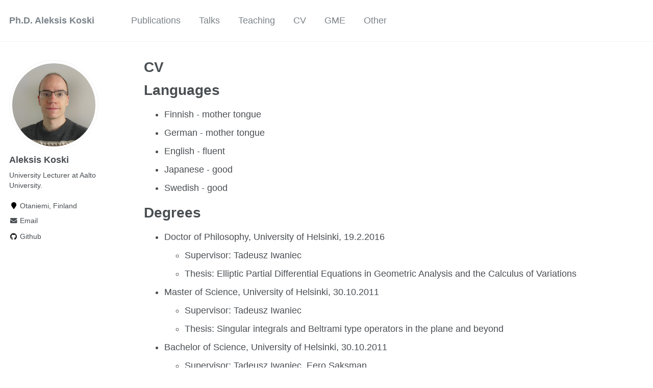

--- FILE ---
content_type: text/html; charset=utf-8
request_url: https://atkoski.fi/cv/
body_size: 5381
content:
<!doctype html><html lang="en" class="no-js"><head><meta charset="utf-8"> <!-- begin SEO --><title>CV - Ph.D. Aleksis Koski</title><meta property="og:locale" content="en-US"><meta property="og:site_name" content="Ph.D. Aleksis Koski"><meta property="og:title" content="CV"><link rel="canonical" href="https://atkoski.fi/cv/"><meta property="og:url" content="https://atkoski.fi/cv/"> <script type="application/ld+json"> { "@context" : "http://schema.org", "@type" : "Person", "name" : "Aleksis Koski", "url" : "https://atkoski.fi", "sameAs" : null } </script> <!-- end SEO --><link href="https://atkoski.fi/feed.xml" type="application/atom+xml" rel="alternate" title="Ph.D. Aleksis Koski Feed"> <!-- http://t.co/dKP3o1e --><meta name="HandheldFriendly" content="True"><meta name="MobileOptimized" content="320"><meta name="viewport" content="width=device-width, initial-scale=1.0"> <script> document.documentElement.className = document.documentElement.className.replace(/\bno-js\b/g, '') + ' js '; </script> <!-- For all browsers --><link rel="stylesheet" href="https://atkoski.fi/assets/css/main.css"><meta http-equiv="cleartype" content="on"> <!-- start custom head snippets --><link rel="apple-touch-icon" sizes="57x57" href="https://atkoski.fi/images/apple-touch-icon-57x57.png?v=M44lzPylqQ"><link rel="apple-touch-icon" sizes="60x60" href="https://atkoski.fi/images/apple-touch-icon-60x60.png?v=M44lzPylqQ"><link rel="apple-touch-icon" sizes="72x72" href="https://atkoski.fi/images/apple-touch-icon-72x72.png?v=M44lzPylqQ"><link rel="apple-touch-icon" sizes="76x76" href="https://atkoski.fi/images/apple-touch-icon-76x76.png?v=M44lzPylqQ"><link rel="apple-touch-icon" sizes="114x114" href="https://atkoski.fi/images/apple-touch-icon-114x114.png?v=M44lzPylqQ"><link rel="apple-touch-icon" sizes="120x120" href="https://atkoski.fi/images/apple-touch-icon-120x120.png?v=M44lzPylqQ"><link rel="apple-touch-icon" sizes="144x144" href="https://atkoski.fi/images/apple-touch-icon-144x144.png?v=M44lzPylqQ"><link rel="apple-touch-icon" sizes="152x152" href="https://atkoski.fi/images/apple-touch-icon-152x152.png?v=M44lzPylqQ"><link rel="apple-touch-icon" sizes="180x180" href="https://atkoski.fi/images/apple-touch-icon-180x180.png?v=M44lzPylqQ"><link rel="icon" type="image/png" href="https://atkoski.fi/images/favicon-32x32.png?v=M44lzPylqQ" sizes="32x32"><link rel="icon" type="image/png" href="https://atkoski.fi/images/android-chrome-192x192.png?v=M44lzPylqQ" sizes="192x192"><link rel="icon" type="image/png" href="https://atkoski.fi/images/favicon-96x96.png?v=M44lzPylqQ" sizes="96x96"><link rel="icon" type="image/png" href="https://atkoski.fi/images/favicon-16x16.png?v=M44lzPylqQ" sizes="16x16"><link rel="manifest" href="https://atkoski.fi/images/manifest.json?v=M44lzPylqQ"><link rel="mask-icon" href="https://atkoski.fi/images/safari-pinned-tab.svg?v=M44lzPylqQ" color="#000000"><link rel="shortcut icon" href="/images/favicon.ico?v=M44lzPylqQ"><meta name="msapplication-TileColor" content="#000000"><meta name="msapplication-TileImage" content="https://atkoski.fi/images/mstile-144x144.png?v=M44lzPylqQ"><meta name="msapplication-config" content="https://atkoski.fi/images/browserconfig.xml?v=M44lzPylqQ"><meta name="theme-color" content="#ffffff"><link rel="stylesheet" href="https://atkoski.fi/assets/css/academicons.css"/> <script type="text/x-mathjax-config"> MathJax.Hub.Config({ TeX: { equationNumbers: { autoNumber: "all" } } }); </script> <script type="text/x-mathjax-config"> MathJax.Hub.Config({ tex2jax: { inlineMath: [ ['$','$'], ["\\(","\\)"] ], processEscapes: true } }); </script> <script src='https://cdnjs.cloudflare.com/ajax/libs/mathjax/2.7.4/latest.js?config=TeX-MML-AM_CHTML' async></script> <!-- end custom head snippets --></head><body> <!--[if lt IE 9]><div class="notice--danger align-center" style="margin: 0;">You are using an <strong>outdated</strong> browser. Please <a href="http://browsehappy.com/">upgrade your browser</a> to improve your experience.</div><![endif]--><div class="masthead"><div class="masthead__inner-wrap"><div class="masthead__menu"><nav id="site-nav" class="greedy-nav"> <button><div class="navicon"></div></button><ul class="visible-links"><li class="masthead__menu-item masthead__menu-item--lg"><a href="https://atkoski.fi/">Ph.D. Aleksis Koski</a></li><li class="masthead__menu-item"><a href="https://atkoski.fi/publications/">Publications</a></li><li class="masthead__menu-item"><a href="https://atkoski.fi/talks/">Talks</a></li><li class="masthead__menu-item"><a href="https://atkoski.fi/teaching/">Teaching</a></li><li class="masthead__menu-item"><a href="https://atkoski.fi/cv/">CV</a></li><li class="masthead__menu-item"><a href="https://atkoski.fi/gme/">GME</a></li><li class="masthead__menu-item"><a href="https://atkoski.fi/other/">Other</a></li></ul><ul class="hidden-links hidden"></ul></nav></div></div></div><div id="main" role="main"><div class="sidebar sticky"><div itemscope itemtype="http://schema.org/Person"><div class="author__avatar"> <img src="https://atkoski.fi/images/profile.png" class="author__avatar" alt="Aleksis Koski"></div><div class="author__content"><h3 class="author__name">Aleksis Koski</h3><p class="author__bio">University Lecturer at Aalto University.</p></div><div class="author__urls-wrapper"> <button class="btn btn--inverse">Follow</button><ul class="author__urls social-icons"><li><i class="fa fa-fw fa-map-marker" aria-hidden="true"></i> Otaniemi, Finland</li><li><a href="/cdn-cgi/l/email-protection#76171a131d051f05581d19051d1f565117025156111b171f1a5815191b"><i class="fas fa-fw fa-envelope" aria-hidden="true"></i> Email</a></li><li><a href="https://github.com/AleksisKoski"><i class="fab fa-fw fa-github" aria-hidden="true"></i> Github</a></li></ul></div></div></div><div class="archive"><h1 class="page__title">CV</h1><h1 id="languages">Languages</h1><ul><li>Finnish - mother tongue</li><li>German - mother tongue</li><li>English - fluent</li><li>Japanese - good</li><li>Swedish - good</li></ul><h1 id="degrees">Degrees</h1><ul><li>Doctor of Philosophy, University of Helsinki, 19.2.2016<ul><li>Supervisor: Tadeusz Iwaniec</li><li>Thesis: Elliptic Partial Differential Equations in Geometric Analysis and the Calculus of Variations</li></ul></li><li>Master of Science, University of Helsinki, 30.10.2011<ul><li>Supervisor: Tadeusz Iwaniec</li><li>Thesis: Singular integrals and Beltrami type operators in the plane and beyond</li></ul></li><li>Bachelor of Science, University of Helsinki, 30.10.2011<ul><li>Supervisor: Tadeusz Iwaniec, Eero Saksman</li><li>Thesis: The Hilbert Transform</li></ul></li></ul><h1 id="work-experience">Work experience</h1><ul><li><b> University Lecturer:</b> 1.7.2023-Present, Aalto University<ul><li>Working under: Personal Academy of Finland Research Fellow grant (<a href="https://atkoski.fi/gme">GME</a>).</li></ul></li><li><b> Postdoctoral Researcher:</b> 1.9.2022-30.6.2023, University of Helsinki<ul><li>Working under: Finnish Centre of Excellence in Randomness and Structures (FiRST)</li></ul></li><li><b> Postdoctoral Researcher:</b> 1.9.2021-31.8.2022, Universidad Autónoma de Madrid<ul><li>Working under: ERC Advanced Grant project QUAMAP</li></ul></li><li><b> Postdoctoral Researcher:</b> 1.9.2020-31.8.2021, University of Helsinki<ul><li>Working under: Personal Academy of Finland Research Fellow grant</li></ul></li><li><b> Postdoctoral Researcher:</b> 1.1.2017-31.8.2020, University of Jyväskylä<ul><li>Working under: Personal Academy of Finland Research Fellow grant, Department of Mathematics and Statistics</li></ul></li><li><b> Postdoctoral Researcher:</b> 1.1.2016-31.12.2017, University of Helsinki<ul><li>Working under: Department of Mathematics and Statistics</li></ul></li><li><b> Doctoral Student:</b> 1.1.2012-31.12.2015, University of Helsinki<ul><li>Working under: Department of Mathematics and Statistics</li></ul></li></ul><h1 id="scientific-and-societal-impact">Scientific and Societal impact</h1><ul><li><b> Author of high school math book “Pitkän matematiikan lisäsivut 6: Differentiaalilaskenta ja numeeriset menetelmät”, published in 2025</b></li><li><b> Aalto Junior program: Delivering researcher visits to schools and organizing mathematical activities </b><ul><li>Active member since 2023, Organizer of Aalto Math Camp</li></ul></li><li><b> Matikkamaanantai, extracurricular mathematics teaching at the Maunula Secondary School and Helsinki School of Mathematics</b><ul><li>Participation since 2023</li></ul></li><li><b> The high school mathematics competition in Central Finland </b><ul><li>Main coordinator for the competition in 2020 and 2019</li><li>Organizing committee member in 2018 and 2017</li></ul></li><li><b> Problem solving seminar </b><ul><li>Organized a seminar about techniques in mathematical problem solving for undergraduates at the University of Helsinki during 2011-2012</li></ul></li><li><b> Reviewer of scientific publications </b><ul><li>Served as a referee for multiple mathematical journals, on many occasions since 2011</li></ul></li></ul><h1 id="grants-and-awards">Grants and awards</h1><ul><li><b> Academy of Finland Research Fellow grant: </b> 1.9.2023-31.8.2027</li><li><b> Academy of Finland Research Fellow grant: </b> 1.9.2018-31.8.2021</li><li><b> Vilho, Yrjö and Kalle Väisälä Foundation grant: </b> 1.1-31.12.2016</li><li><b> Vilho, Yrjö and Kalle Väisälä Foundation grant: </b> 1.1-31.12.2015</li><li><b> Helsinki Science Foundation grant: </b> 1.1-31.12.2014</li><li><b> Aalto School of Science Teaching Award for the year 2024</b></li><li><b> Department of Mathematics and Systems Analysis Course of the Year award for the course General Topology in Spring 2024.</b></li><li><b> Rolf Nevanlinna doctoral thesis award: </b><ul><li>Awarded for the best doctoral thesis in mathematics in Finland during the year 2016 by the Rolf Nevanlinna Research Foundation, 2017</li></ul></li><li><b> University of Helsinki doctoral thesis award: </b><ul><li>Awarded to the top four doctoral theses in the University of Helsinki for the year 2016 by the University of Helsinki, 2017</li></ul></li><li><b> Ernst Lindelöf master’s thesis award: </b><ul><li>Awarded for the best Master’s thesis in mathematics in Finland during the year 2011 by the Finnish Mathematical Society, 2012</li></ul></li><li><b> Special award for an exceptionally successful and fast completion of a Master’s degree: </b><ul><li>Awarded by the Faculty of Science, University of Helsinki, 2011</li></ul></li></ul><h1 id="publications">Publications</h1><ul><div class="list__item"><article class="archive__item" itemscope="" itemtype="http://schema.org/CreativeWork"><li><h3 class="archive__item-title" itemprop="headline"> <a href="https://atkoski.fi/publication/2011-10-30-masters-thesis-1" rel="permalink">Singular Integrals and Beltrami Type Operators in the Plane and Beyond </a></h3><p class="archive__item-excerpt" itemprop="description"></p></li></article></div><div class="list__item"><article class="archive__item" itemscope="" itemtype="http://schema.org/CreativeWork"><li><h3 class="archive__item-title" itemprop="headline"> <a href="https://atkoski.fi/publication/2013-09-10-quaternionic-beltrami" rel="permalink">Quaternionic Beltrami Equations with VMO Coefficients </a></h3><p class="archive__item-excerpt" itemprop="description"></p></li></article></div><div class="list__item"><article class="archive__item" itemscope="" itemtype="http://schema.org/CreativeWork"><li><h3 class="archive__item-title" itemprop="headline"> <a href="https://atkoski.fi/publication/2015-01-01-second-order-beltrami" rel="permalink">On Second Order Beltrami Systems </a></h3><p class="archive__item-excerpt" itemprop="description"></p></li></article></div><div class="list__item"><article class="archive__item" itemscope="" itemtype="http://schema.org/CreativeWork"><li><h3 class="archive__item-title" itemprop="headline"> <a href="https://atkoski.fi/publication/2016-01-05-elliptic-pde-thesis-2" rel="permalink">Elliptic Partial Differential Equations in Geometric Analysis and the Calculus of Variations </a></h3><p class="archive__item-excerpt" itemprop="description"></p></li></article></div><div class="list__item"><article class="archive__item" itemscope="" itemtype="http://schema.org/CreativeWork"><li><h3 class="archive__item-title" itemprop="headline"> <a href="https://atkoski.fi/publication/2016-01-08-subharmonicity-results" rel="permalink">Subharmonicity results for the stationary solutions of isotropic energy functionals </a></h3><p class="archive__item-excerpt" itemprop="description"></p></li></article></div><div class="list__item"><article class="archive__item" itemscope="" itemtype="http://schema.org/CreativeWork"><li><h3 class="archive__item-title" itemprop="headline"> <a href="https://atkoski.fi/publication/2016-02-29-isotropic-pharmonic" rel="permalink">Isotropic p-harmonic systems in 2D Jacobian estimates and univalent solutions </a></h3><p class="archive__item-excerpt" itemprop="description"></p></li></article></div><div class="list__item"><article class="archive__item" itemscope="" itemtype="http://schema.org/CreativeWork"><li><h3 class="archive__item-title" itemprop="headline"> <a href="https://atkoski.fi/publication/2017-12-01-nonlinear-beltrami-schauder" rel="permalink">Nonlinear Beltrami operators, Schauder estimates and bounds for the Jacobian </a></h3><p class="archive__item-excerpt" itemprop="description"></p></li></article></div><div class="list__item"><article class="archive__item" itemscope="" itemtype="http://schema.org/CreativeWork"><li><h3 class="archive__item-title" itemprop="headline"> <a href="https://atkoski.fi/publication/2018-03-31-radial-pharmonic" rel="permalink">Radial Symmetry of p-Harmonic Minimizers </a></h3><p class="archive__item-excerpt" itemprop="description"></p></li></article></div><div class="list__item"><article class="archive__item" itemscope="" itemtype="http://schema.org/CreativeWork"><li><h3 class="archive__item-title" itemprop="headline"> <a href="https://atkoski.fi/publication/2020-02-01-rado-riemannian-surface" rel="permalink">The Radó-Kneser-Choquet theorem for p-harmonic mappings between Riemannian surfaces </a></h3><p class="archive__item-excerpt" itemprop="description"></p></li></article></div><div class="list__item"><article class="archive__item" itemscope="" itemtype="http://schema.org/CreativeWork"><li><h3 class="archive__item-title" itemprop="headline"> <a href="https://atkoski.fi/publication/2020-02-20-radial-weighted-dirichlet" rel="permalink">Radial symmetry of minimizers to the weighted Dirichlet energy </a></h3><p class="archive__item-excerpt" itemprop="description"></p></li></article></div><div class="list__item"><article class="archive__item" itemscope="" itemtype="http://schema.org/CreativeWork"><li><h3 class="archive__item-title" itemprop="headline"> <a href="https://atkoski.fi/publication/2020-08-01-improved-holder" rel="permalink">Improved Hölder regularity for strongly elliptic PDEs </a></h3><p class="archive__item-excerpt" itemprop="description"></p></li></article></div><div class="list__item"><article class="archive__item" itemscope="" itemtype="http://schema.org/CreativeWork"><li><h3 class="archive__item-title" itemprop="headline"> <a href="https://atkoski.fi/publication/2020-12-01-sobo-homeo-john" rel="permalink">Sobolev homeomorphic extensions onto John domains </a></h3><p class="archive__item-excerpt" itemprop="description"></p></li></article></div><div class="list__item"><article class="archive__item" itemscope="" itemtype="http://schema.org/CreativeWork"><li><h3 class="archive__item-title" itemprop="headline"> <a href="https://atkoski.fi/publication/2021-07-24-sobo-homeo-ext" rel="permalink">Sobolev homeomorphic extensions </a></h3><p class="archive__item-excerpt" itemprop="description"></p></li></article></div><div class="list__item"><article class="archive__item" itemscope="" itemtype="http://schema.org/CreativeWork"><li><h3 class="archive__item-title" itemprop="headline"> <a href="https://atkoski.fi/publication/2021-12-27-sobolev-extensions-3d" rel="permalink">Sobolev homeomorphic extensions from two to three dimensions </a></h3><p class="archive__item-excerpt" itemprop="description"></p></li></article></div><div class="list__item"><article class="archive__item" itemscope="" itemtype="http://schema.org/CreativeWork"><li><h3 class="archive__item-title" itemprop="headline"> <a href="https://atkoski.fi/publication/2022-05-20-hopf-characterization" rel="permalink">Analytic characterization of monotone Hopf-harmonics </a></h3><p class="archive__item-excerpt" itemprop="description"></p></li></article></div><div class="list__item"><article class="archive__item" itemscope="" itemtype="http://schema.org/CreativeWork"><li><h3 class="archive__item-title" itemprop="headline"> <a href="https://atkoski.fi/publication/2023-01-15-sobo-jordan-schoenflies" rel="permalink">The Sobolev Jordan-Schönflies problem </a></h3><p class="archive__item-excerpt" itemprop="description"></p></li></article></div><div class="list__item"><article class="archive__item" itemscope="" itemtype="http://schema.org/CreativeWork"><li><h3 class="archive__item-title" itemprop="headline"> <a href="https://atkoski.fi/publication/2023-07-08-bisobolev-extensions" rel="permalink">Bi-Sobolev extensions </a></h3><p class="archive__item-excerpt" itemprop="description"></p></li></article></div><div class="list__item"><article class="archive__item" itemscope="" itemtype="http://schema.org/CreativeWork"><li><h3 class="archive__item-title" itemprop="headline"> <a href="https://atkoski.fi/publication/2024-01-15-local-burkholder" rel="permalink">The local Burkholder functional, quasiconvexity and Geometric Function Theory </a></h3><p class="archive__item-excerpt" itemprop="description"></p></li></article></div><div class="list__item"><article class="archive__item" itemscope="" itemtype="http://schema.org/CreativeWork"><li><h3 class="archive__item-title" itemprop="headline"> <a href="https://atkoski.fi/publication/2024-08-17-holder-extensions" rel="permalink">Extension of planar Hölder homeomorphisms </a></h3><p class="archive__item-excerpt" itemprop="description"></p></li></article></div><div class="list__item"><article class="archive__item" itemscope="" itemtype="http://schema.org/CreativeWork"><li><h3 class="archive__item-title" itemprop="headline"> <a href="https://atkoski.fi/publication/2024-10-01-lower-semicontinuity" rel="permalink">Lower semicontinuity, Stoilow factorization and principal maps </a></h3><p class="archive__item-excerpt" itemprop="description"></p></li></article></div><div class="list__item"><article class="archive__item" itemscope="" itemtype="http://schema.org/CreativeWork"><li><h3 class="archive__item-title" itemprop="headline"> <a href="https://atkoski.fi/publication/2025-03-27-internal-distance" rel="permalink">Characterizing Sobolev Homeomorphic Extensions via Internal Distances </a></h3><p class="archive__item-excerpt" itemprop="description"></p></li></article></div></ul><h1 id="talks">Talks</h1><ul><div class="list__item"><article class="archive__item" itemscope="" itemtype="http://schema.org/CreativeWork"><li><h3 class="archive__item-title" itemprop="headline"> <a href="https://atkoski.fi/talks/2020-01-03-MP" rel="permalink">Sobolev Homeomorphic Extensions </a></h3><p class="page__meta"><i class="fa fa-clock-o" aria-hidden="true"></i> January 03, 2020</p><p class="archive__item-excerpt" itemprop="description">Plenary talk at Matematiikan päivät 2020, Oulu, Finland</p></li></article></div><div class="list__item"><article class="archive__item" itemscope="" itemtype="http://schema.org/CreativeWork"><li><h3 class="archive__item-title" itemprop="headline"> <a href="https://atkoski.fi/talks/2022-01-05-MP" rel="permalink">Homeomorphic Extension Problems in Geometric Analysis </a></h3><p class="page__meta"><i class="fa fa-clock-o" aria-hidden="true"></i> January 05, 2022</p><p class="archive__item-excerpt" itemprop="description">Session talk at Matematiikan päivät 2022, Tampere, Finland</p></li></article></div><div class="list__item"><article class="archive__item" itemscope="" itemtype="http://schema.org/CreativeWork"><li><h3 class="archive__item-title" itemprop="headline"> <a href="https://atkoski.fi/talks/2022-11-14-HY" rel="permalink">Restricted quasiconvexity of the Burkholder functional </a></h3><p class="page__meta"><i class="fa fa-clock-o" aria-hidden="true"></i> November 14, 2022</p><p class="archive__item-excerpt" itemprop="description">Presentation at SAB meeting, Finnish Centre of Excellence for Randomness and Structures, Helsinki, Finland</p></li></article></div><div class="list__item"><article class="archive__item" itemscope="" itemtype="http://schema.org/CreativeWork"><li><h3 class="archive__item-title" itemprop="headline"> <a href="https://atkoski.fi/talks/2022-12-16-SU" rel="permalink">Restricted quasiconvexity of the Burkholder functional </a></h3><p class="page__meta"><i class="fa fa-clock-o" aria-hidden="true"></i> December 16, 2022</p><p class="archive__item-excerpt" itemprop="description">Seminar talk at Analysis Seminar, Syracuse University, Syracuse, New York</p></li></article></div><div class="list__item"><article class="archive__item" itemscope="" itemtype="http://schema.org/CreativeWork"><li><h3 class="archive__item-title" itemprop="headline"> <a href="https://atkoski.fi/talks/2023-01-18-JY" rel="permalink">The Bi-Sobolev extension problem </a></h3><p class="page__meta"><i class="fa fa-clock-o" aria-hidden="true"></i> January 18, 2023</p><p class="archive__item-excerpt" itemprop="description">Seminar talk at Analysis Seminar, University of Jyväskylä, Jyväskylä, Finland</p></li></article></div><div class="list__item"><article class="archive__item" itemscope="" itemtype="http://schema.org/CreativeWork"><li><h3 class="archive__item-title" itemprop="headline"> <a href="https://atkoski.fi/talks/2023-02-22-VI" rel="permalink">Sobolev Homeomorphic Extensions </a></h3><p class="page__meta"><i class="fa fa-clock-o" aria-hidden="true"></i> February 22, 2023</p><p class="archive__item-excerpt" itemprop="description">Conference talk at Between Regularity and Defects: Variational and Geometrical Methods in Materials Science, Vienna, Austria</p></li></article></div></ul><h1 id="teaching">Teaching</h1><ul><div class="list__item"><article class="archive__item" itemscope="" itemtype="http://schema.org/CreativeWork"><li><h3 class="archive__item-title" itemprop="headline"> <a href="https://atkoski.fi/teaching/2011-2021-course-assistant" rel="permalink">Course assistant for various courses during 2010-2021 </a></h3><p class="archive__item-excerpt" itemprop="description"></p></li></article></div><div class="list__item"><article class="archive__item" itemscope="" itemtype="http://schema.org/CreativeWork"><li><h3 class="archive__item-title" itemprop="headline"> <a href="https://atkoski.fi/teaching/2017-MATA1470" rel="permalink">Tietokoneavusteinen matematiikka </a></h3><p class="archive__item-excerpt" itemprop="description"></p></li></article></div><div class="list__item"><article class="archive__item" itemscope="" itemtype="http://schema.org/CreativeWork"><li><h3 class="archive__item-title" itemprop="headline"> <a href="https://atkoski.fi/teaching/2018-MATA123" rel="permalink">Laskennallinen lineaarinen algebra ja geometria </a></h3><p class="archive__item-excerpt" itemprop="description"></p></li></article></div><div class="list__item"><article class="archive__item" itemscope="" itemtype="http://schema.org/CreativeWork"><li><h3 class="archive__item-title" itemprop="headline"> <a href="https://atkoski.fi/teaching/2018-MATA1470" rel="permalink">Tietokoneavusteinen matematiikka </a></h3><p class="archive__item-excerpt" itemprop="description"></p></li></article></div><div class="list__item"><article class="archive__item" itemscope="" itemtype="http://schema.org/CreativeWork"><li><h3 class="archive__item-title" itemprop="headline"> <a href="https://atkoski.fi/teaching/2019-MATA123" rel="permalink">Laskennallinen lineaarinen algebra ja geometria </a></h3><p class="archive__item-excerpt" itemprop="description"></p></li></article></div><div class="list__item"><article class="archive__item" itemscope="" itemtype="http://schema.org/CreativeWork"><li><h3 class="archive__item-title" itemprop="headline"> <a href="https://atkoski.fi/teaching/2019-MATA171" rel="permalink">Johdatus Matemaattiseen Analyysiin I </a></h3><p class="archive__item-excerpt" itemprop="description"></p></li></article></div><div class="list__item"><article class="archive__item" itemscope="" itemtype="http://schema.org/CreativeWork"><li><h3 class="archive__item-title" itemprop="headline"> <a href="https://atkoski.fi/teaching/2022-CAOI-II" rel="permalink">Convex Analysis and Optimization I-II </a></h3><p class="archive__item-excerpt" itemprop="description"></p></li></article></div><div class="list__item"><article class="archive__item" itemscope="" itemtype="http://schema.org/CreativeWork"><li><h3 class="archive__item-title" itemprop="headline"> <a href="https://atkoski.fi/teaching/2023-HAII" rel="permalink">Harmonic Analysis II </a></h3><p class="archive__item-excerpt" itemprop="description"></p></li></article></div><div class="list__item"><article class="archive__item" itemscope="" itemtype="http://schema.org/CreativeWork"><li><h3 class="archive__item-title" itemprop="headline"> <a href="https://atkoski.fi/teaching/2024-GTopo" rel="permalink">General Topology 2024 &amp; 2025 </a></h3><p class="archive__item-excerpt" itemprop="description"></p></li></article></div></ul></div></div><div class="page__footer"><footer> <!-- start custom footer snippets --> <a href="/sitemap/">Sitemap</a> <!-- end custom footer snippets --><div class="page__footer-follow"><ul class="social-icons"><li><strong>Follow:</strong></li><li><a href="https://github.com/AleksisKoski"><i class="fab fa-github" aria-hidden="true"></i> GitHub</a></li><li><a href="https://atkoski.fi/feed.xml"><i class="fa fa-fw fa-rss-square" aria-hidden="true"></i> Feed</a></li></ul></div><div class="page__footer-copyright">&copy; 2026 Aleksis Koski. Powered by <a href="http://jekyllrb.com" rel="nofollow">Jekyll</a> &amp; <a href="https://github.com/academicpages/academicpages.github.io">AcademicPages</a>, a fork of <a href="https://mademistakes.com/work/minimal-mistakes-jekyll-theme/" rel="nofollow">Minimal Mistakes</a>.</div></footer></div><script data-cfasync="false" src="/cdn-cgi/scripts/5c5dd728/cloudflare-static/email-decode.min.js"></script><script src="https://atkoski.fi/assets/js/main.min.js"></script> <script> (function(i,s,o,g,r,a,m){i['GoogleAnalyticsObject']=r;i[r]=i[r]||function(){ (i[r].q=i[r].q||[]).push(arguments)},i[r].l=1*new Date();a=s.createElement(o), m=s.getElementsByTagName(o)[0];a.async=1;a.src=g;m.parentNode.insertBefore(a,m) })(window,document,'script','//www.google-analytics.com/analytics.js','ga'); ga('create', '', 'auto'); ga('send', 'pageview'); </script><script defer src="https://static.cloudflareinsights.com/beacon.min.js/vcd15cbe7772f49c399c6a5babf22c1241717689176015" integrity="sha512-ZpsOmlRQV6y907TI0dKBHq9Md29nnaEIPlkf84rnaERnq6zvWvPUqr2ft8M1aS28oN72PdrCzSjY4U6VaAw1EQ==" data-cf-beacon='{"version":"2024.11.0","token":"127ad0c022574a928712aa0d360efe3a","r":1,"server_timing":{"name":{"cfCacheStatus":true,"cfEdge":true,"cfExtPri":true,"cfL4":true,"cfOrigin":true,"cfSpeedBrain":true},"location_startswith":null}}' crossorigin="anonymous"></script>
</body></html>
